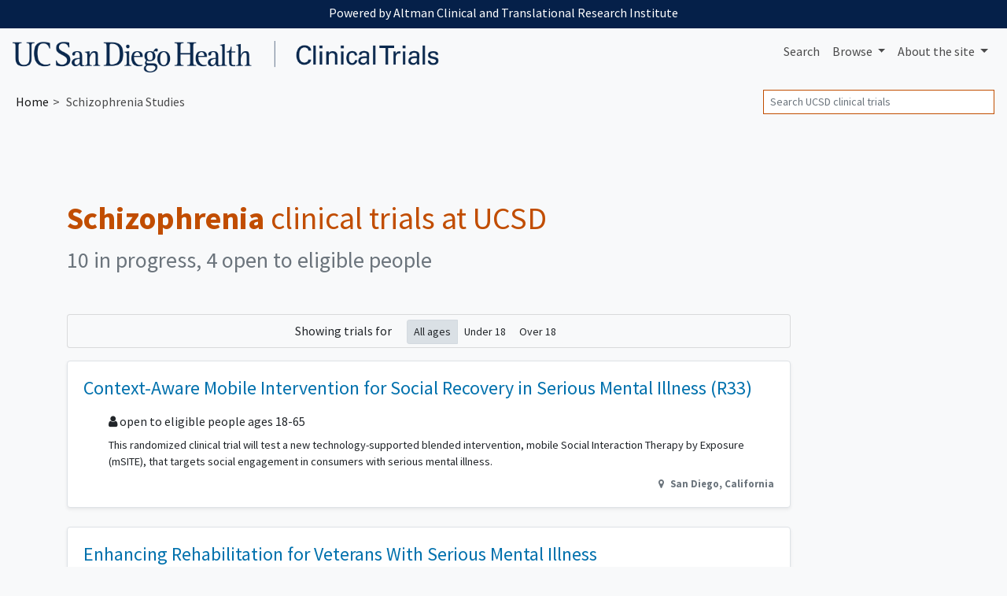

--- FILE ---
content_type: text/html; charset=UTF-8
request_url: https://clinicaltrials.ucsd.edu/schizophrenia
body_size: 8644
content:
<!DOCTYPE html><html lang="en" class="h-100"><head><meta charset="utf-8"><meta http-equiv="X-UA-Compatible" content="IE=edge"><meta name="viewport" content="width=device-width, initial-scale=1, shrink-to-fit=no"><title> UCSD Schizophrenia Clinical Trials for 2026 — San Diego</title><meta property="og:title"       content="UCSD Schizophrenia Clinical Trials — San Diego"><meta name="description"        content="Do you qualify for these Schizophrenia studies? We offer 4 options."><meta property="og:description" content="Do you qualify for these Schizophrenia studies? We offer 4 options."><meta property="og:url"         content="https://clinicaltrials.ucsd.edu/schizophrenia"><link rel="canonical"              href="https://clinicaltrials.ucsd.edu/schizophrenia"><meta name="author" content="UCSD"><meta name="generator" content="edu.ucsf.ctsi.rt.trialfinder"><meta name="referrer" content="origin-when-cross-origin"><meta name="google-site-verification" content="p5OaN7GUMQcNoavqEkMHqFPRAWZcgI_SUvQhqXBP1u0"><meta name="msvalidate.01" content="0535E3191ABF67DFC9F7E03516F4B881"><link rel="shortcut icon" href="https://clinicaltrials.ucsd.edu/assets/local/ucsd/img/favicon.png"><link rel="alternate" type="application/atom+xml" title="UCSD Clinical Trials" href="https://clinicaltrials.ucsd.edu/meta/feed.atom"><meta property="og:type"  content="website"><meta name="twitter:card" content="summary"><meta name="twitter:site" content="@UCSanDiego"><meta property="og:image" content="https://clinicaltrials.ucsd.edu/assets/local/ucsd/img/hero.jpg"> <link rel="stylesheet" href="https://cdn.jsdelivr.net/npm/bootstrap@4.4.1/dist/css/bootstrap.min.css" integrity="sha256-L/W5Wfqfa0sdBNIKN9cG6QA5F2qx4qICmU2VgLruv9Y=" crossorigin="anonymous"><link rel="stylesheet" href="https://cdn.jsdelivr.net/gh/coliff/bootstrap-rfs@4.3.1/bootstrap-rfs.css" media="screen and (max-width: 1200px)" integrity="sha256-DgOE2c1ekD0TaTyiCQuH2NdeiZ6VifYJdLdfDwq6C+U=" crossorigin="anonymous"><link rel="stylesheet" href="https://cdn.jsdelivr.net/npm/animate.css@3.7.2/animate.min.css" integrity="sha256-PHcOkPmOshsMBC+vtJdVr5Mwb7r0LkSVJPlPrp/IMpU=" crossorigin="anonymous"><link rel="stylesheet" href="https://cdn.jsdelivr.net/npm/font-awesome@4.7.0/css/font-awesome.min.css" integrity="sha256-eZrrJcwDc/3uDhsdt61sL2oOBY362qM3lon1gyExkL0=" crossorigin="anonymous"><link rel="stylesheet" href="https://clinicaltrials.ucsd.edu/assets/css/style.css"><link rel="stylesheet" href="https://clinicaltrials.ucsd.edu/assets/local/ucsd/css/style-local.css"> <script src="https://polyfill-fastly.io/v3/polyfill.min.js?features=default%2CObject.assign%2CObject.entries%2CPromise%2CURLSearchParams%2CURL" crossorigin="anonymous" defer></script> <script src="https://cdn.jsdelivr.net/jquery/2.2.4/jquery.min.js" integrity="sha256-BbhdlvQf/xTY9gja0Dq3HiwQF8LaCRTXxZKRutelT44=" crossorigin="anonymous" defer></script><script src="https://cdn.jsdelivr.net/npm/bootstrap@4.4.1/dist/js/bootstrap.bundle.min.js" integrity="sha256-OUFW7hFO0/r5aEGTQOz9F/aXQOt+TwqI1Z4fbVvww04=" crossorigin="anonymous" defer></script> <link rel="dns-prefetch" href="https://www.google.com/"> <script src="https://clinicaltrials.ucsd.edu/assets/js/app.js" defer></script><script>var google_analytics_live_mode=0;var google_analytics_id='UA-112408826-1';var google_analytics_hostname='clinicaltrials.ucsd.edu';if(google_analytics_id&&google_analytics_hostname&&window.location&&window.location.hostname&&window.location.hostname===google_analytics_hostname){google_analytics_live_mode=1}var google_analytics_js_url='https://www.google-analytics.com/analytics_debug.js';if(google_analytics_live_mode){google_analytics_js_url='https://www.google-analytics.com/analytics.js'}(function(c,h,e,b,f,a,d){c['GoogleAnalyticsObject']=f;c[f]=c[f]||function(){(c[f].q=c[f].q||[]).push(arguments)},c[f].l=1*new Date();a=h.createElement(e),d=h.getElementsByTagName(e)[0];a.async=1;a.src=b;d.parentNode.insertBefore(a,d)})(window,document,'script',google_analytics_js_url,'ga');if(!google_analytics_live_mode){}if(google_analytics_live_mode){ga('create',google_analytics_id,'auto')}else{ga('set','sendHitTask',null)}ga('require','outboundLinkTracker');ga('require','pageVisibilityTracker');ga('send','pageview');var s_opt={};s_opt['s_apid']='53G5XLK75T';s_opt['s_ixnm']='trials_ucsd';s_opt['s_ixky']='6e038166fd15da69c2ed075975c00816';s_opt['s_plac']=undefined;s_opt['s_mlti']=false;var _paq=window._paq=window._paq||[];_paq.push(['setTrackerUrl','https://clinicaltrials.ucsd.edu/action/t/l/']);_paq.push(['setSiteId','10']);_paq.push(['setCustomDimension',1,'condition\u002dpage']);_paq.push(['trackPageView']);_paq.push(['enableLinkTracking']);_paq.push(['enableHeartBeatTimer']);(function(){var a=document,g=a.createElement('script'),s=a.getElementsByTagName('script')[0];g.type='text/javascript';g.async=true;g.src='https://clinicaltrials.ucsd.edu/action/t/js/';s.parentNode.insertBefore(g,s)})();</script><script async src="https://cdn.jsdelivr.net/npm/autotrack@1.0.3/autotrack.js" integrity="sha256-MFv0PQKCj7HPlACiJTgQ+3rHnOSY1a510jcQGGwtemQ=" crossorigin="anonymous"></script><script type="application/ld+json">
     {
         "@context": "https://schema.org/",
         "@type": "WebSite",
         "publisher": {
             "@type": "MedicalOrganization",
             "name": "UCSD",
             "address": "San Diego",
             "url": "https://www.ucsd.edu/",
             "logo": "https://s2.googleusercontent.com/s2/favicons?domain_url=https%3A%2F%2Fwww.ucsd.edu%2F",
             "sameAs": [
                 "https://twitter.com/@UCSanDiego"
             ]
         }
     }
    </script></head><body class="condition-page bg-light d-flex flex-column"> <a id="skip-to-main-content" class="sr-only sr-only-focusable" href="#content">Skip to main content</a> <header id="header" class="mb-4"><div id="ucsd-banner-nav" class="container-fluid" data-nosnippet><div class="row"><aside class="col p-2 mb-1"> Powered by Altman Clinical and Translational Research Institute </aside></div></div><nav class="navbar navbar-expand-md navbar-light d-print"> <a class="navbar-brand" href="https://clinicaltrials.ucsd.edu/"> <img src="https://clinicaltrials.ucsd.edu/assets/local/ucsd/img/site-name.png" alt="UCSD Clinical Trials"> </a> <button class="navbar-toggler" type="button" data-toggle="collapse" data-target="#navbar--menu--primary-content" aria-controls="navbar--menu--primary-content" aria-expanded="false" aria-label="Toggle navigation"> <span class="navbar-toggler-icon"></span> </button> <div class="collapse navbar-collapse justify-content-end" id="navbar--menu--primary-content"><ul class="navbar-nav"> <li class="nav-item" id="navbar--menu--home"> <a class="nav-link" href="https://clinicaltrials.ucsd.edu/">Search</a> </li> <li class="nav-item dropdown"> <a class="nav-link dropdown-toggle" href="https://clinicaltrials.ucsd.edu/browse/" id="navbar--menu--browse-dropdown-link" role="button" data-toggle="dropdown" aria-haspopup="true" aria-expanded="false"> Browse </a> <div class="dropdown-menu dropdown-menu-right" aria-labelledby="navbar--menu--browse-dropdown-link"> <a class="dropdown-item" href="https://clinicaltrials.ucsd.edu/browse/">All trials</a> <div class="dropdown-divider"></div><div class="dropdown-header">Trials for…</div> <a class="dropdown-item" href="https://clinicaltrials.ucsd.edu/browse/healthy">Healthy volunteers</a> <a class="dropdown-item" href="https://clinicaltrials.ucsd.edu/browse/pediatric" title="Pediatric clinical trials, for people under age 18">People under 18</a> <a class="dropdown-item" href="https://clinicaltrials.ucsd.edu/browse/geriatric" title="Geriatric clinical trials, for people over age 65">People over 65</a> </div></li> <li class="nav-item dropdown"> <a class="nav-link dropdown-toggle" href="https://clinicaltrials.ucsd.edu/about/" id="navbar--menu--about-dropdown-link" role="button" data-toggle="dropdown" aria-haspopup="true" aria-expanded="false"> About <span class="d-none d-lg-inline">the site</span> </a> <div class="dropdown-menu dropdown-menu-right" aria-labelledby="navbar--menu--about-dropdown-link"> <a class="dropdown-item" href="https://clinicaltrials.ucsd.edu/about/">About UCSD Clinical Trials</a> </div></li></ul></div> </nav><nav class="breadcrumb-and-search-bar navbar navbar-expand navbar-light d-print d-flex justify-content-between"> <div><ol class="breadcrumb navbar-text my-0 pl-1" itemscope="itemscope" itemtype="https://schema.org/BreadcrumbList"><li itemprop="itemListElement" itemscope itemtype="https://schema.org/ListItem"> <a href="https://clinicaltrials.ucsd.edu/" itemscope="itemscope" itemprop="item" itemtype="https://schema.org/Thing" id="navbar--breadcrumb--link-1"> Home <meta itemprop="name" content="UCSD Clinical Trials"> </a> <meta itemprop="position" content="1"></li><li class="active">Schizophrenia Studies</li></ol></div> <div><div class="d-none d-md-block navbar-text"><form method="GET" action="https://clinicaltrials.ucsd.edu/" class="form-inline my-1" role="search"> <label class="sr-only" for="header-search--input">Search</label> <input id="header-search--input" name="q" type="text" class="form-control form-control-sm" placeholder="Search UCSD clinical trials" title="Search clinical trials at UCSD"> <input class="sr-only form-control-sm btn btn-sm btn-secondary" type="submit" value="Search trials"> </form></div></div> </nav></header><main id="content" class="mx-1 mx-md-0"> <div class="container-md" itemscope itemtype="https://schema.org/WebPage"><div id="condition-header"><h1 class="mb-2" itemprop="headline"> <strong>Schizophrenia</strong> clinical trials at UCSD </h1><p class="h3 mb-5 text-muted" id="condition-header--clinical-trial-counts"><span> 10 in progress, 4 open to eligible people </span></p></div><div class="row"> <div class="col col-xs-12 col-lg-10 "> <div class="trials-list--filter-container card bg-light text-center mb-3 d-none d-print-none" data-nosnippet><div class="card-body p-1"><span class="trials-list--filter-main-heading d-none d-md-inline"> Showing <span class="trials-list--number-of-trials-shown" aria-live="assertive"></span> trials for </span><div class="btn-group btn-group-sm btn-group-toggle ml-3" role="group" aria-label="Filter trials by sex/gender" data-toggle="buttons"> <label class="btn btn-light mr-1 active"> <input checked type="radio" name="trials-list--filter-sex" data-class-wanted=""> <i class="fa fa-male d-none d-lg-inline" aria-hidden="true"></i><i class="fa fa-female  d-none d-lg-inline" aria-hidden="true"></i> All </label> <label class="btn btn-light mr-1"> <input type="radio" name="trials-list--filter-sex" data-class-wanted="trials-list--trial-open-to-sex-female"> <i class="fa fa-female d-none d-lg-inline" aria-hidden="true"></i> Female </label> <label class="btn btn-light mr-1"> <input type="radio" name="trials-list--filter-sex" data-class-wanted="trials-list--trial-open-to-sex-male"> <i class="fa fa-male d-none d-lg-inline" aria-hidden="true"></i> Male </label> </div><div class="btn-group btn-group-sm btn-group-toggle ml-3" role="group" aria-label="Filter trials by age range" data-toggle="buttons"> <label class="btn btn-light active"><input checked type="radio" name="trials-list--filter-age" data-class-wanted="">All ages</label> <label class="btn btn-light"><input type="radio" name="trials-list--filter-age" data-class-wanted="trials-list--trial-open-to-age-under-18">Under 18</label> <label class="btn btn-light"><input type="radio" name="trials-list--filter-age" data-class-wanted="trials-list--trial-open-to-age-18-and-over">Over 18</label> </div></div></div> <ul class="list-unstyled" id="trials-list"><li class="trials-list--trial card border trials-list--trial-joinable trials-list--trial-open-to-age-18-and-over trials-list--trial-open-to-sex-female trials-list--trial-open-to-sex-male "><div class="card-body"><h2 class="h4 card-title"> <a href="https://clinicaltrials.ucsd.edu/trial/NCT06865937" class="stretched-link">Context-Aware Mobile Intervention for Social Recovery in Serious Mental Illness (R33)</a> </h2><div class="trials-list--trial-details"><p class="h6 "> <i class="fa fa-user d-none d-md-inline" aria-hidden="true"></i> open to eligible people ages 18-65 </p><div class="trials-list--trial-summary"><p>This randomized clinical trial will test a new technology-supported blended intervention, mobile Social Interaction Therapy by Exposure (mSITE), that targets social engagement in consumers with serious mental illness.</p></div><p itemprop="location" itemscope itemtype="https://schema.org/Place" class="text-right text-muted small"><meta itemprop="name" content="University of California - San Diego"> <i class="fa fa-map-marker fa-fw" aria-hidden="true"></i> <span itemprop="address" itemscope itemtype="https://schema.org/PostalAddress"> <strong> <span itemprop="addressLocality">San Diego</span>, <span itemprop="addressRegion">California</span><meta itemprop="postalCode" content="92093"><meta itemprop="addressCountry" content="United States"> </strong> </span></p></div></div></li><li class="trials-list--trial card border trials-list--trial-joinable trials-list--trial-open-to-age-18-and-over trials-list--trial-open-to-sex-female trials-list--trial-open-to-sex-male "><div class="card-body"><h2 class="h4 card-title"> <a href="https://clinicaltrials.ucsd.edu/trial/NCT06586164" class="stretched-link">Enhancing Rehabilitation for Veterans With Serious Mental Illness</a> </h2><div class="trials-list--trial-details"><p class="h6 "> <i class="fa fa-user d-none d-md-inline" aria-hidden="true"></i> open to eligible people ages 18-75 </p><div class="trials-list--trial-summary"><p>This study addresses the critical need for innovative therapeutic interventions in Veterans with serious mental illnesses (SMI) receiving care in VA Psychosocial Rehabilitation and Recovery Centers (PRRCs). The vast majority of individuals with SMI suffer from cognitive impairments, leading to chronic functional disability, and impaired outcomes, causing a significant strain on support networks and the VA healthcare system. This study aims to introduce an innovative mental health therapy, Targeted Cognitive Training (TCT), to Veterans struggling with serious mental illnesses (SMI). TCT works to improve basic sensory information processing and, ultimately, clinical, cognitive, and psychosocial functioning. By using EEG biomarkers to identify Veterans with SMI receiving care within VA Psychosocial Rehabilitation and Recovery Centers who are most likely to benefit from this treatment, and by understanding how best to implement this therapy, the investigators hope to enhance care and improve life quality for Veterans with SMI.</p></div><p itemprop="location" itemscope itemtype="https://schema.org/Place" class="text-right text-muted small"><meta itemprop="name" content="VA San Diego Healthcare System, San Diego, CA"> <i class="fa fa-map-marker fa-fw" aria-hidden="true"></i> <span itemprop="address" itemscope itemtype="https://schema.org/PostalAddress"> <strong> <span itemprop="addressLocality">San Diego</span>, <span itemprop="addressRegion">California</span><meta itemprop="postalCode" content="92161-0002"><meta itemprop="addressCountry" content="United States"> </strong> </span></p></div></div></li><li class="trials-list--trial card border trials-list--trial-joinable trials-list--trial-open-to-age-18-and-over trials-list--trial-open-to-sex-female trials-list--trial-open-to-sex-male "><div class="card-body"><h2 class="h4 card-title"> <a href="https://clinicaltrials.ucsd.edu/trial/NCT07098169" class="stretched-link">iTEST: A Blended Intervention Targeting Introspective Accuracy</a> </h2><div class="trials-list--trial-details"><p class="h6 "> <i class="fa fa-user d-none d-md-inline" aria-hidden="true"></i> open to eligible people ages 18-65 </p><div class="trials-list--trial-summary"><p>The purpose of this study is to evaluate the effectiveness of a psychosocial intervention called iTEST for people with psychotic disorders that targets introspective accuracy, or the ability to accurately gauge ones abilities. iTEST combines daily cognitive training on a mobile device with coaching that addresses recovery goals. In this trial, we will randomize people to one of two interventions conditions, iTEST or a control condition that receives coaching and cognitive training that does not emphasize introspective accuracy. Both interventions will take place over 12 weeks and participants will be asked to complete assessments at baseline, 6 weeks, 12 weeks, and 24 weeks. The primary outcome of the study is community functioning. Participants will be from three metropolitan areas: San Diego, Dallas, or Miami.</p></div><p itemprop="location" itemscope itemtype="https://schema.org/Place" class="text-right text-muted small"><meta itemprop="name" content="UC San Diego"> <i class="fa fa-map-marker fa-fw" aria-hidden="true"></i> <span itemprop="address" itemscope itemtype="https://schema.org/PostalAddress"> <strong> <span itemprop="addressLocality">San Diego</span>, <span itemprop="addressRegion">California</span><meta itemprop="postalCode" content="92093"><meta itemprop="addressCountry" content="United States"> </strong> and other locations </span></p></div></div></li><li class="trials-list--trial card border trials-list--trial-joinable trials-list--trial-open-to-age-18-and-over trials-list--trial-open-to-sex-female trials-list--trial-open-to-sex-male trials-list--trial-open-to-healthy "><div class="card-body"><h2 class="h4 card-title"> <a href="https://clinicaltrials.ucsd.edu/trial/NCT05945602" class="stretched-link">Neurophysiologic Biomarkers for Cognitive Rehabilitation</a> </h2><div class="trials-list--trial-details"><p class="h6 "> <i class="fa fa-user d-none d-md-inline" aria-hidden="true"></i> open to eligible people ages 18-75 </p><div class="trials-list--trial-summary"><p>Cognitive symptoms of schizophrenia interfere with daily life-from managing self-care, to more complex tasks like taking medications and living independently. Unfortunately, these cognitive symptoms are not corrected by &#39;standard of care&#39; treatments (antipsychotic medications), although some schizophrenia patients may experience modest clinical and cognitive benefits from cognitive remediation. To enhance the clinical impact of cognitive remediation and other rehabilitative interventions for Veterans living with chronic psychosis, this study will develop novel brain-based tools to help identify those Veterans who are most likely to benefit from pro-cognitive therapies. These studies may advance predictive algorithms that improve functional outcomes and life quality in Veterans with schizophrenia.</p></div><p itemprop="location" itemscope itemtype="https://schema.org/Place" class="text-right text-muted small"><meta itemprop="name" content="VA San Diego Healthcare System, San Diego, CA"> <i class="fa fa-map-marker fa-fw" aria-hidden="true"></i> <span itemprop="address" itemscope itemtype="https://schema.org/PostalAddress"> <strong> <span itemprop="addressLocality">San Diego</span>, <span itemprop="addressRegion">California</span><meta itemprop="postalCode" content="92161-0002"><meta itemprop="addressCountry" content="United States"> </strong> </span></p></div></div></li><li class="trials-list--trial card border trials-list--trial-not-joinable trials-list--trial-open-to-age-18-and-over trials-list--trial-open-to-sex-female trials-list--trial-open-to-sex-male "><div class="card-body"><h2 class="h4 card-title"> <a href="https://clinicaltrials.ucsd.edu/trial/NCT06791122" class="stretched-link">Cohort Study to Assess Clinical Effectiveness of an Investigational Digital Therapeutic (CT-155) in Patients With Experiential Negative Symptoms of Schizophrenia</a> </h2><div class="trials-list--trial-details"><p class="h6 text-danger"> <i class="fa fa-ban" aria-hidden="true"></i> <span class="sr-only">Sorry, </span> in progress, not accepting new patients </p><div class="trials-list--trial-summary"><p>This study is open to people aged 18 years or older with schizophrenia. People can join the study if they are willing to use a smartphone app called CT-155. This app is being developed to help people with schizophrenia manage their negative symptoms. The purpose of this study is to gather new information on CT-155. Researchers want to see how well it works, how well participants use the study app, and how it affects the use of health care services. Participants use the app for 16 weeks. They may continue using it for another 16 weeks. During the study, participants continue with their normal treatment for schizophrenia. Participants are in the study for about a year. During this time, they visit the study site every 2 months. During this study, doctors regularly check participants&#39; schizophrenia symptoms and overall quality of life. Researchers may also compare the healthcare data of study participants with a similar group of people with schizophrenia who are not part of the study. The doctors also regularly check participants&#39; health and take note of any unwanted effects.</p></div><p itemprop="location" itemscope itemtype="https://schema.org/Place" class="text-right text-muted small"><meta itemprop="name" content="University of California San Diego"> <i class="fa fa-map-marker fa-fw" aria-hidden="true"></i> <span itemprop="address" itemscope itemtype="https://schema.org/PostalAddress"> <strong> <span itemprop="addressLocality">La Jolla</span>, <span itemprop="addressRegion">California</span><meta itemprop="postalCode" content="92093"><meta itemprop="addressCountry" content="United States"> </strong> and other locations </span></p></div></div></li><li class="trials-list--trial card border trials-list--trial-not-joinable trials-list--trial-open-to-age-18-and-over trials-list--trial-open-to-sex-female trials-list--trial-open-to-sex-male "><div class="card-body"><h2 class="h4 card-title"> <a href="https://clinicaltrials.ucsd.edu/trial/NCT06898879" class="stretched-link">Enhancing Veteran-Clinical Collaboration in VA PRRCs</a> </h2><div class="trials-list--trial-details"><p class="h6 text-danger"> <i class="fa fa-ban" aria-hidden="true"></i> <span class="sr-only">Sorry, </span> not yet accepting patients </p><div class="trials-list--trial-summary"><p>Over 60% of Veterans with serious mental illness have a service-connected disability that impairs their ability to work, go to school, and/or have successful personal lives. Although traditional treatments tend to focus on symptom remission, Veterans prioritize a range of treatment goals, including personal empowerment and gaining personally meaningful skills. Increasing Veteran-clinician collaboration can help effectively align care with each Veteran&#39;s goals and support an empowering therapeutic experience. This project will evaluate the effectiveness of a group-based intervention intended to increase Veterans&#39; comfort, confidence, knowledge, and skills to collaborate with their treatment teams. Findings from this study will contribute important knowledge about this intervention&#39;s effectiveness and how to enhance its effectiveness, especially for Veterans from minoritized groups. If the decision-making intervention is effective, it would help Veterans with serious mental illness, and might also help Veterans with other chronic health conditions, like PTSD and chronic pain.</p></div><p itemprop="location" itemscope itemtype="https://schema.org/Place" class="text-right text-muted small"><meta itemprop="name" content="VA San Diego Healthcare System, San Diego, CA"> <i class="fa fa-map-marker fa-fw" aria-hidden="true"></i> <span itemprop="address" itemscope itemtype="https://schema.org/PostalAddress"> <strong> <span itemprop="addressLocality">San Diego</span>, <span itemprop="addressRegion">California</span><meta itemprop="postalCode" content="92161-0002"><meta itemprop="addressCountry" content="United States"> </strong> and other locations </span></p></div></div></li><li class="trials-list--trial card border trials-list--trial-not-joinable trials-list--trial-open-to-age-under-18 trials-list--trial-open-to-age-18-and-over trials-list--trial-open-to-sex-female trials-list--trial-open-to-sex-male "><div class="card-body"><h2 class="h4 card-title"> <a href="https://clinicaltrials.ucsd.edu/trial/NCT04338152" class="stretched-link">Family-Focused Therapy for Individuals at High Clinical Risk for Psychosis: A Confirmatory Efficacy Trial</a> </h2><div class="trials-list--trial-details"><p class="h6 text-danger"> <i class="fa fa-ban" aria-hidden="true"></i> <span class="sr-only">Sorry, </span> in progress, not accepting new patients </p><div class="trials-list--trial-summary"><p>The present study is a confirmatory efficacy trial of Family Focused Therapy for youth at clinical high risk for psychosis (FFT-CHR). This trial is sponsored by seven mature CHR clinical research programs from the North American Prodrome Longitudinal Study (NAPLS). The young clinical high risk sample (N = 220 youth ages 13-25) is to be followed at 6-month intervals for 18 months.</p></div><p itemprop="location" itemscope itemtype="https://schema.org/Place" class="text-right text-muted small"><meta itemprop="name" content="University of California, San Diego"> <i class="fa fa-map-marker fa-fw" aria-hidden="true"></i> <span itemprop="address" itemscope itemtype="https://schema.org/PostalAddress"> <strong> <span itemprop="addressLocality">San Diego</span>, <span itemprop="addressRegion">California</span><meta itemprop="postalCode" content="92093"><meta itemprop="addressCountry" content="United States"> </strong> and other locations </span></p></div></div></li><li class="trials-list--trial card border trials-list--trial-not-joinable trials-list--trial-open-to-age-18-and-over trials-list--trial-open-to-sex-female trials-list--trial-open-to-sex-male trials-list--trial-open-to-healthy "><div class="card-body"><h2 class="h4 card-title"> <a href="https://clinicaltrials.ucsd.edu/trial/NCT05457127" class="stretched-link">Obstructive Sleep Apnea Treatment in Serious Mental Illness</a> </h2><div class="trials-list--trial-details"><p class="h6 text-danger"> <i class="fa fa-ban" aria-hidden="true"></i> <span class="sr-only">Sorry, </span> not yet accepting patients </p><div class="trials-list--trial-summary"><p>Serious mental illnesses (SMI) like schizophrenia and bipolar disorder are two of the most disabling and costly chronic illnesses worldwide. A high proportion of adults with schizophrenia and bipolar disorder have sleep disorders, like obstructive sleep apnea (OSA), but tend to be underdiagnosed and undertreated compared to the general population. This study aims to examine feasibility, acceptance, and impact of OSA treatment and how it affects cognitive function in people with SMI.</p></div><p itemprop="location" itemscope itemtype="https://schema.org/Place" class="text-right text-muted small"><meta itemprop="name" content="UCSD"> <i class="fa fa-map-marker fa-fw" aria-hidden="true"></i> <span itemprop="address" itemscope itemtype="https://schema.org/PostalAddress"> <strong> <span itemprop="addressLocality">La Jolla</span>, <span itemprop="addressRegion">California</span><meta itemprop="postalCode" content="92037"><meta itemprop="addressCountry" content="United States"> </strong> </span></p></div></div></li><li class="trials-list--trial card border trials-list--trial-not-joinable trials-list--trial-open-to-age-18-and-over trials-list--trial-open-to-sex-female trials-list--trial-open-to-sex-male "><div class="card-body"><h2 class="h4 card-title"> <a href="https://clinicaltrials.ucsd.edu/trial/NCT06251193" class="stretched-link">Optimizing CBSST With Executive Function Training for Schizophrenia</a> </h2><div class="trials-list--trial-details"><p class="h6 text-danger"> <i class="fa fa-ban" aria-hidden="true"></i> <span class="sr-only">Sorry, </span> in progress, not accepting new patients </p><div class="trials-list--trial-summary"><p>The purpose of this research study to test a blended intervention that combines Executive Function Training with Cognitive-Behavioral Skills Training (E-CBSST). The aims include determining whether E-CBSST is feasible and increases Cognitive Behavioral Social Skills Training (CBSST) Skills Learning to a level that will lead to a clinically meaningful improvement in functioning.</p></div><p itemprop="location" itemscope itemtype="https://schema.org/Place" class="text-right text-muted small"><meta itemprop="name" content="UC San Diego"> <i class="fa fa-map-marker fa-fw" aria-hidden="true"></i> <span itemprop="address" itemscope itemtype="https://schema.org/PostalAddress"> <strong> <span itemprop="addressLocality">La Jolla</span>, <span itemprop="addressRegion">California</span><meta itemprop="postalCode" content="92093"><meta itemprop="addressCountry" content="United States"> </strong> and other locations </span></p></div></div></li><li class="trials-list--trial card border trials-list--trial-not-joinable trials-list--trial-open-to-age-under-18 trials-list--trial-open-to-age-18-and-over trials-list--trial-open-to-sex-female trials-list--trial-open-to-sex-male trials-list--trial-open-to-healthy "><div class="card-body"><h2 class="h4 card-title"> <a href="https://clinicaltrials.ucsd.edu/trial/NCT05905003" class="stretched-link">AMP SCZ® Observational Study: PREDICT-DPACC</a> </h2><div class="trials-list--trial-details"><p class="h6 text-danger"> <i class="fa fa-ban" aria-hidden="true"></i> <span class="sr-only">Sorry, </span> in progress, not accepting new patients </p><div class="trials-list--trial-summary"><p>The Accelerating Medicines Partnership® Schizophrenia (AMP® SCZ) is a large international collaboration to develop algorithms using a set of clinical and cognitive assessments, multi-modal biomarkers, and clinical endpoints that can be used to predict the trajectories and outcomes of individuals at clinical high risk (CHR) for psychosis and to advance the testing of pharmacological interventions for CHR individuals in need. The goal is to accurately predict which individuals are likely to remit, experience an acute psychotic episode, or have intermediate outcomes that feature persistent attenuated psychotic and/or mood symptoms along with functional impairment. The prediction algorithms will have the potential to serve as early indicators of treatment efficacy in CHR persons. The AMP SCZ research program is made up of the Psychosis Risk Evaluation, Data Integration, and Computational Technologies - Data Processing, Analysis and Coordination Center (PREDICT-DPACC) and two clinical research networks, the Psychosis-Risk Outcomes Network (ProNET) and the Trajectories and Predictors in the Clinical High Risk for Psychosis Population: Prediction Scientific Global Consortium (PRESCIENT) networks. The two clinical research networks will recruit a large cohort of CHR young people aged 12-30 years (n=1,977) and healthy control (HC) participants (n=640) across 42 participating investigative sites from 13 countries. CHR participants will complete screening, baseline assessments and a battery of follow-up assessments across 18 - 24 months. HC participants will complete screening and baseline assessments and a subset (5 per site) will complete month 2, 12 and 24 visits.</p></div><p itemprop="location" itemscope itemtype="https://schema.org/Place" class="text-right text-muted small"><meta itemprop="name" content="University of California San Diego"> <i class="fa fa-map-marker fa-fw" aria-hidden="true"></i> <span itemprop="address" itemscope itemtype="https://schema.org/PostalAddress"> <strong> <span itemprop="addressLocality">San Diego</span>, <span itemprop="addressRegion">California</span><meta itemprop="postalCode" content="92103"><meta itemprop="addressCountry" content="United States"> </strong> and other locations </span></p></div></div></li></ul><div><p class="text-muted small comma-list"> Our lead scientists for Schizophrenia research studies include <span class="pi-name comma-list-item" itemprop="author" itemscope itemtype="https://schema.org/Person"><a href="https://profiles.ucsd.edu/juan.molina" target="_blank" rel="noopener author" itemprop="url" class="condition--link-to-pi-profile"><span itemprop="name">Juan Molina, MD</span></a></span> <span class="pi-name comma-list-item" itemprop="author" itemscope itemtype="https://schema.org/Person"><a href="https://profiles.ucsd.edu/gregory.light" target="_blank" rel="noopener author" itemprop="url" class="condition--link-to-pi-profile"><span itemprop="name">Gregory Light, PhD</span></a></span> <span class="pi-name comma-list-item" itemprop="author" itemscope itemtype="https://schema.org/Person"><a href="https://profiles.ucsd.edu/emily.treichler" target="_blank" rel="noopener author" itemprop="url" class="condition--link-to-pi-profile"><span itemprop="name">Emily Treichler, PhD</span></a></span> <span class="pi-name comma-list-item" itemprop="author" itemscope itemtype="https://schema.org/Person"><a href="https://profiles.ucsd.edu/eric.granholm" target="_blank" rel="noopener author" itemprop="url" class="condition--link-to-pi-profile"><span itemprop="name">Eric Granholm, PhD</span></a></span> <span class="pi-name comma-list-item" itemprop="author" itemscope itemtype="https://schema.org/Person"><a href="https://profiles.ucsd.edu/colin.depp" target="_blank" rel="noopener author" itemprop="url" class="condition--link-to-pi-profile"><span itemprop="name">Colin Depp</span></a></span> <span class="pi-name comma-list-item" itemprop="author" itemscope itemtype="https://schema.org/Person"><a href="https://profiles.ucsd.edu/ellen.lee" target="_blank" rel="noopener author" itemprop="url" class="condition--link-to-pi-profile"><span itemprop="name">Ellen Lee</span></a></span> <span class="pi-name comma-list-item" itemprop="author" itemscope itemtype="https://schema.org/Person"><a href="https://profiles.ucsd.edu/kristin.cadenhead" target="_blank" rel="noopener author" itemprop="url" class="condition--link-to-pi-profile"><span itemprop="name">Kristin S. Cadenhead, M.D.</span></a></span>. </p><p class="text-muted small">Last updated: <time itemprop="dateModified" datetime="2025-11-03">November 3, 2025</time></p></div></div> </div> </div> </main><footer class="mt-auto" role="contentinfo" data-nosnippet><div id="ucsd--footer--body" data-nosnippet><div class="container-fluid"><div class="row"><div class="col-sm-8"><p class="my-0"> UC San Diego, 9500 Gilman Dr., La Jolla, CA 92093<br> Copyright © Regents of the University of California. All rights reserved.<br> <a href="https://ucsd.edu/about/terms-of-use.html" target="_blank" class="d-inline-block mt-1">Terms of Use</a> </p></div><div class="col-sm-4 text-md-right pt-3 pt-md-0"> <a href="https://ucsd.edu/"><img alt="UCSD homepage" target="_blank" class="img-fluid ucsd--footer-logo" src="https://clinicaltrials.ucsd.edu/assets/local/ucsd/img/ucsd-footer-logo-white.png"></a> </div></div></div></div></footer></body></html>